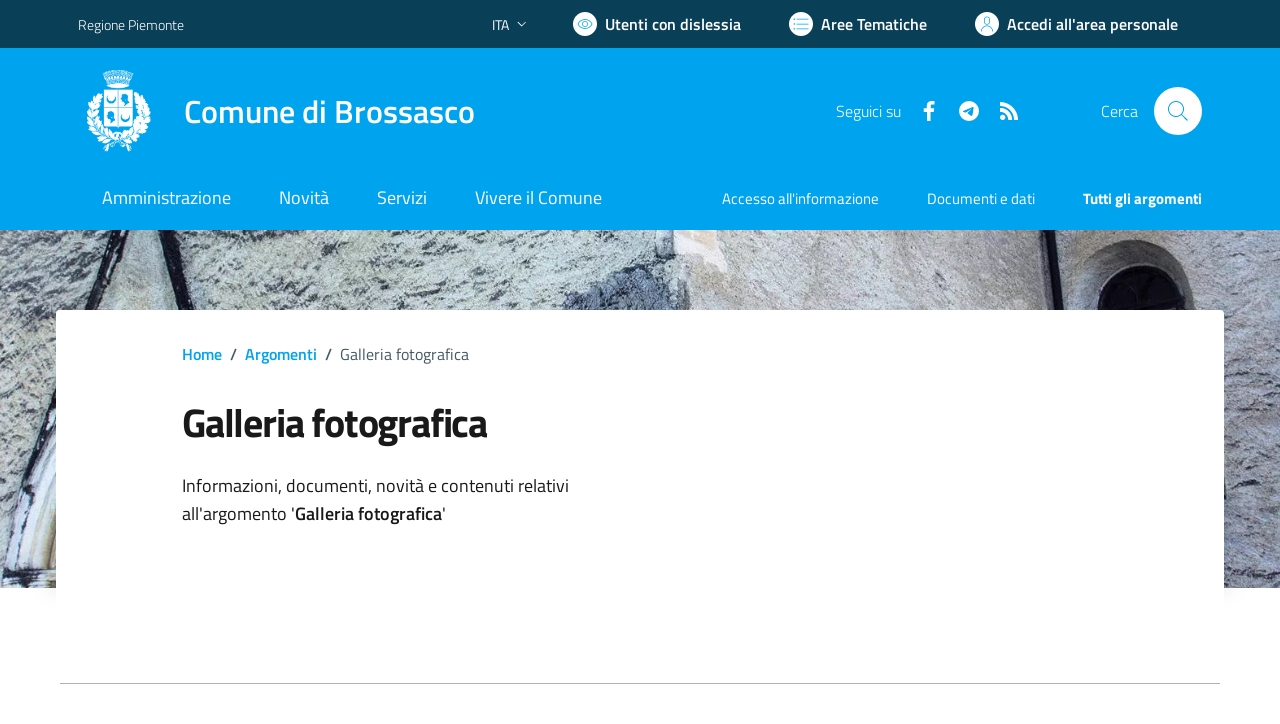

--- FILE ---
content_type: text/html; charset=utf-8
request_url: https://comune.brossasco.cn.it/services/v1/ashx_master/carica_random_ricerca.ashx
body_size: 189
content:

						<li role='listitem'>
							<a href='/servizi/faq/79/Richiedere-permesso-di-occupazione-suolo-pubblico-'>
								Richiedere permesso di occupazione suolo pubblico.
							</a>
						</li>
						<li role='listitem'>
							<a href='/servizi/faq/59/Richiedere-il-certificato-di-stato-civile'>
								Richiedere il certificato di stato civile
							</a>
						</li>
						<li role='listitem'>
							<a href='/servizi/faq/68/Richiedere-l-27estratto-di-matrimonio'>
								Richiedere l'estratto di matrimonio
							</a>
						</li>
						<li role='listitem'>
							<a href='/servizi/faq/57/Richiedere-il-certificato-di-cittadinanza'>
								Richiedere il certificato di cittadinanza
							</a>
						</li>